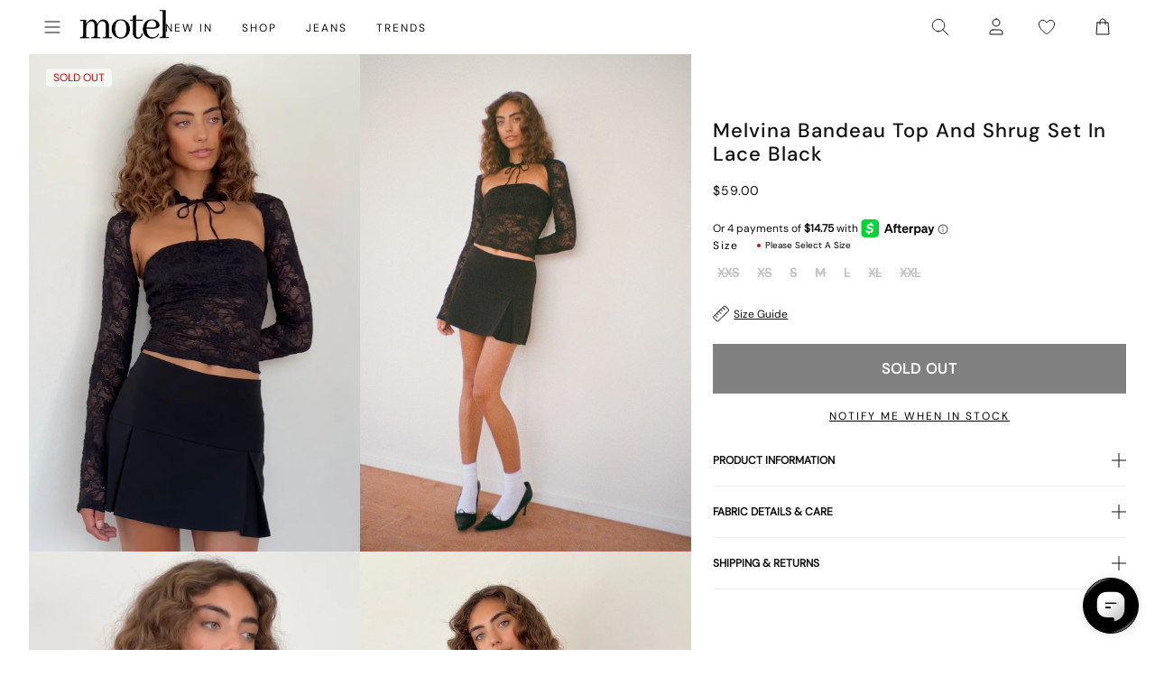

--- FILE ---
content_type: text/javascript; charset=utf-8
request_url: https://us.motelrocks.com/products/melvina-bandeau-shrug-set-lace-black.js
body_size: 1934
content:
{"id":7754978984135,"title":"Melvina Bandeau Top and Shrug Set in Lace Black","handle":"melvina-bandeau-shrug-set-lace-black","description":"\u003cstyle type=\"text\/css\"\u003e\u003c!--\ntd {border: 1px solid #cccccc;}br {mso-data-placement:same-cell;}\n--\u003e\u003c\/style\u003e\n\u003cp\u003e\u003cspan data-sheets-userformat='{\"2\":4995,\"3\":{\"1\":0},\"4\":{\"1\":2,\"2\":16773836},\"10\":2,\"11\":3,\"12\":0,\"15\":\"arial,sans,sans-serif\"}' data-sheets-value='{\"1\":2,\"2\":\"The Melvina bandeau shrug set features a black lace tube top with matching shrug overlay that is finished with a tie fasten frill collar detailing.\"}'\u003eThe Melvina \u003ca href=\"https:\/\/www.motelrocks.com\/collections\/bandeau-tops\"\u003e\u003cspan style=\"text-decoration: underline;\"\u003ebandeau\u003c\/span\u003e\u003c\/a\u003e shrug set features a black lace tube top with matching \u003ca href=\"https:\/\/www.motelrocks.com\/collections\/shrug-tops\"\u003e\u003cspan style=\"text-decoration: underline;\"\u003eshrug overlay\u003c\/span\u003e\u003c\/a\u003e that is finished with a tie fasten frill collar detailing. Paired with our \u003ca href=\"https:\/\/www.motelrocks.com\/products\/istaka-mini-skirt-tailoring-blachttps:\/\/www.motelrocks.com\/products\/istaka-mini-skirt-tailoring-black-24?variant=44151003807918k-24?variant=44151003807918\"\u003e\u003cspan style=\"text-decoration: underline;\"\u003eIstaka\u003c\/span\u003e\u003c\/a\u003e mini skirt. \u003c\/span\u003e\u003cbr\u003e\u003c\/p\u003e\n\u003cstyle type=\"text\/css\"\u003e\u003c!--\ntd {border: 1px solid #cccccc;}br {mso-data-placement:same-cell;}\n--\u003e\u003c\/style\u003e\n\u003cp\u003e\u003cspan data-sheets-userformat='{\"2\":14977,\"3\":{\"1\":0},\"10\":1,\"12\":0,\"14\":{\"1\":2,\"2\":2173750},\"15\":\"Arial\",\"16\":11}' data-sheets-value=\"{\u0026quot;1\u0026quot;:2,\u0026quot;2\u0026quot;:\u0026quot;MODEL WEARS SIZE: EXTRA SMALL - MODEL HEIGHT:5'6 - FABRIC CONTENT: \u0026quot;}\"\u003eMODEL WEARS SIZE: EXTRA SMALL - MODEL HEIGHT:5'6 - FABRIC CONTENT: \u003c\/span\u003e\u003c\/p\u003e\n\u003cp\u003eSHELL : 90% NYLON 10% ELASTANE\u003c\/p\u003e\n\u003cp\u003eLINING : 100% POLYESTER\u003c\/p\u003e","published_at":"2023-11-06T03:48:37-05:00","created_at":"2023-09-19T03:18:09-04:00","vendor":"Z026543","type":"BANDEAU TOPS","tags":["611611","all-sizeguide","clothing","facebook25","fashion","fullprice","gen z","insta25","instagram","instagram styles","instagram trends","lace black","lace black top and shrug set","live","long sleeves","melvina top and shrug set","most wanted","motel","new in","no:Z026543","offline","on trend","related:carlina-top-lace-black","related:lenny-shrug-lace-slinky-black-mi","related:neira-top-textured-knit-black","SEARCHANISE_IGNORE","short-name:Lace Black","short-name:Olive","shrug and top set","social25","tiktok styles","tiktok trends","top","top and shrug set","tops","trending","trends","trendy","tt","USW452023MonDay2","viral","viral trends","womens clothes","womenswear","XS","XXL","XXS","y2k"],"price":5900,"price_min":5900,"price_max":5900,"available":false,"price_varies":false,"compare_at_price":null,"compare_at_price_min":0,"compare_at_price_max":0,"compare_at_price_varies":false,"variants":[{"id":43377505927367,"title":"XXS","option1":"XXS","option2":null,"option3":null,"sku":"MELVINA BANDEAU SHRUG SET LACE BLACK XXS","requires_shipping":true,"taxable":true,"featured_image":null,"available":false,"name":"Melvina Bandeau Top and Shrug Set in Lace Black - XXS","public_title":"XXS","options":["XXS"],"price":5900,"weight":140,"compare_at_price":null,"inventory_management":"shopify","barcode":"5057765194036","quantity_rule":{"min":1,"max":null,"increment":1},"quantity_price_breaks":[],"requires_selling_plan":false,"selling_plan_allocations":[]},{"id":43377505861831,"title":"XS","option1":"XS","option2":null,"option3":null,"sku":"MELVINA BANDEAU SHRUG SET LACE BLACK XS","requires_shipping":true,"taxable":true,"featured_image":null,"available":false,"name":"Melvina Bandeau Top and Shrug Set in Lace Black - XS","public_title":"XS","options":["XS"],"price":5900,"weight":140,"compare_at_price":null,"inventory_management":"shopify","barcode":"5057765194050","quantity_rule":{"min":1,"max":null,"increment":1},"quantity_price_breaks":[],"requires_selling_plan":false,"selling_plan_allocations":[]},{"id":43377505796295,"title":"S","option1":"S","option2":null,"option3":null,"sku":"MELVINA BANDEAU SHRUG SET LACE BLACK S","requires_shipping":true,"taxable":true,"featured_image":null,"available":false,"name":"Melvina Bandeau Top and Shrug Set in Lace Black - S","public_title":"S","options":["S"],"price":5900,"weight":140,"compare_at_price":null,"inventory_management":"shopify","barcode":"5057765194074","quantity_rule":{"min":1,"max":null,"increment":1},"quantity_price_breaks":[],"requires_selling_plan":false,"selling_plan_allocations":[]},{"id":43377505763527,"title":"M","option1":"M","option2":null,"option3":null,"sku":"MELVINA BANDEAU SHRUG SET LACE BLACK M","requires_shipping":true,"taxable":true,"featured_image":null,"available":false,"name":"Melvina Bandeau Top and Shrug Set in Lace Black - M","public_title":"M","options":["M"],"price":5900,"weight":140,"compare_at_price":null,"inventory_management":"shopify","barcode":"5057765194081","quantity_rule":{"min":1,"max":null,"increment":1},"quantity_price_breaks":[],"requires_selling_plan":false,"selling_plan_allocations":[]},{"id":43377505730759,"title":"L","option1":"L","option2":null,"option3":null,"sku":"MELVINA BANDEAU SHRUG SET LACE BLACK L","requires_shipping":true,"taxable":true,"featured_image":null,"available":false,"name":"Melvina Bandeau Top and Shrug Set in Lace Black - L","public_title":"L","options":["L"],"price":5900,"weight":140,"compare_at_price":null,"inventory_management":"shopify","barcode":"5057765194098","quantity_rule":{"min":1,"max":null,"increment":1},"quantity_price_breaks":[],"requires_selling_plan":false,"selling_plan_allocations":[]},{"id":43377505829063,"title":"XL","option1":"XL","option2":null,"option3":null,"sku":"MELVINA BANDEAU SHRUG SET LACE BLACK XL","requires_shipping":true,"taxable":true,"featured_image":null,"available":false,"name":"Melvina Bandeau Top and Shrug Set in Lace Black - XL","public_title":"XL","options":["XL"],"price":5900,"weight":140,"compare_at_price":null,"inventory_management":"shopify","barcode":"5057765194067","quantity_rule":{"min":1,"max":null,"increment":1},"quantity_price_breaks":[],"requires_selling_plan":false,"selling_plan_allocations":[]},{"id":43377505894599,"title":"XXL","option1":"XXL","option2":null,"option3":null,"sku":"MELVINA BANDEAU SHRUG SET LACE BLACK XXL","requires_shipping":true,"taxable":true,"featured_image":null,"available":false,"name":"Melvina Bandeau Top and Shrug Set in Lace Black - XXL","public_title":"XXL","options":["XXL"],"price":5900,"weight":140,"compare_at_price":null,"inventory_management":"shopify","barcode":"5057765194043","quantity_rule":{"min":1,"max":null,"increment":1},"quantity_price_breaks":[],"requires_selling_plan":false,"selling_plan_allocations":[]}],"images":["\/\/cdn.shopify.com\/s\/files\/1\/0020\/4236\/4017\/files\/MELVINA-BANDEAU-SHRUG-SET-LACE-BLACK-_-ISTAKA-MINI-SKIRT-TAILORING-BLACK-_4.jpg?v=1699260431","\/\/cdn.shopify.com\/s\/files\/1\/0020\/4236\/4017\/files\/MELVINA-BANDEAU-SHRUG-SET-LACE-BLACK-_-ISTAKA-MINI-SKIRT-TAILORING-BLACK-_1.jpg?v=1699260433","\/\/cdn.shopify.com\/s\/files\/1\/0020\/4236\/4017\/files\/MELVINA-BANDEAU-SHRUG-SET-LACE-BLACK-_-ISTAKA-MINI-SKIRT-TAILORING-BLACK-_8.jpg?v=1699260435","\/\/cdn.shopify.com\/s\/files\/1\/0020\/4236\/4017\/files\/MELVINA-BANDEAU-SHRUG-SET-LACE-BLACK-IMG_0490.jpg?v=1699260437","\/\/cdn.shopify.com\/s\/files\/1\/0020\/4236\/4017\/files\/MELVINA-BANDEAU-SHRUG-SET-LACE-BLACK-IMG_0523.jpg?v=1699260438","\/\/cdn.shopify.com\/s\/files\/1\/0020\/4236\/4017\/files\/MELVINA-BANDEAU-SHRUG-SET-LACE-BLACK-IMG_0490D.jpg?v=1699260440"],"featured_image":"\/\/cdn.shopify.com\/s\/files\/1\/0020\/4236\/4017\/files\/MELVINA-BANDEAU-SHRUG-SET-LACE-BLACK-_-ISTAKA-MINI-SKIRT-TAILORING-BLACK-_4.jpg?v=1699260431","options":[{"name":"Size","position":1,"values":["XXS","XS","S","M","L","XL","XXL"]}],"url":"\/products\/melvina-bandeau-shrug-set-lace-black","media":[{"alt":"Image of Melvina Bandeau Top and Shrug Set in Lace Black","id":30644135100615,"position":1,"preview_image":{"aspect_ratio":0.791,"height":2428,"width":1920,"src":"https:\/\/cdn.shopify.com\/s\/files\/1\/0020\/4236\/4017\/files\/MELVINA-BANDEAU-SHRUG-SET-LACE-BLACK-_-ISTAKA-MINI-SKIRT-TAILORING-BLACK-_4.jpg?v=1699260431"},"aspect_ratio":0.791,"height":2428,"media_type":"image","src":"https:\/\/cdn.shopify.com\/s\/files\/1\/0020\/4236\/4017\/files\/MELVINA-BANDEAU-SHRUG-SET-LACE-BLACK-_-ISTAKA-MINI-SKIRT-TAILORING-BLACK-_4.jpg?v=1699260431","width":1920},{"alt":"Image of Melvina Bandeau Top and Shrug Set in Lace Black","id":30644135166151,"position":2,"preview_image":{"aspect_ratio":0.791,"height":2428,"width":1920,"src":"https:\/\/cdn.shopify.com\/s\/files\/1\/0020\/4236\/4017\/files\/MELVINA-BANDEAU-SHRUG-SET-LACE-BLACK-_-ISTAKA-MINI-SKIRT-TAILORING-BLACK-_1.jpg?v=1699260433"},"aspect_ratio":0.791,"height":2428,"media_type":"image","src":"https:\/\/cdn.shopify.com\/s\/files\/1\/0020\/4236\/4017\/files\/MELVINA-BANDEAU-SHRUG-SET-LACE-BLACK-_-ISTAKA-MINI-SKIRT-TAILORING-BLACK-_1.jpg?v=1699260433","width":1920},{"alt":"Image of Melvina Bandeau Top and Shrug Set in Lace Black","id":30644135297223,"position":3,"preview_image":{"aspect_ratio":0.791,"height":2428,"width":1920,"src":"https:\/\/cdn.shopify.com\/s\/files\/1\/0020\/4236\/4017\/files\/MELVINA-BANDEAU-SHRUG-SET-LACE-BLACK-_-ISTAKA-MINI-SKIRT-TAILORING-BLACK-_8.jpg?v=1699260435"},"aspect_ratio":0.791,"height":2428,"media_type":"image","src":"https:\/\/cdn.shopify.com\/s\/files\/1\/0020\/4236\/4017\/files\/MELVINA-BANDEAU-SHRUG-SET-LACE-BLACK-_-ISTAKA-MINI-SKIRT-TAILORING-BLACK-_8.jpg?v=1699260435","width":1920},{"alt":"Image of Melvina Bandeau Top and Shrug Set in Lace Black","id":30644135362759,"position":4,"preview_image":{"aspect_ratio":0.791,"height":2428,"width":1920,"src":"https:\/\/cdn.shopify.com\/s\/files\/1\/0020\/4236\/4017\/files\/MELVINA-BANDEAU-SHRUG-SET-LACE-BLACK-IMG_0490.jpg?v=1699260437"},"aspect_ratio":0.791,"height":2428,"media_type":"image","src":"https:\/\/cdn.shopify.com\/s\/files\/1\/0020\/4236\/4017\/files\/MELVINA-BANDEAU-SHRUG-SET-LACE-BLACK-IMG_0490.jpg?v=1699260437","width":1920},{"alt":"Image of Melvina Bandeau Top and Shrug Set in Lace Black","id":30644135395527,"position":5,"preview_image":{"aspect_ratio":0.791,"height":2428,"width":1920,"src":"https:\/\/cdn.shopify.com\/s\/files\/1\/0020\/4236\/4017\/files\/MELVINA-BANDEAU-SHRUG-SET-LACE-BLACK-IMG_0523.jpg?v=1699260438"},"aspect_ratio":0.791,"height":2428,"media_type":"image","src":"https:\/\/cdn.shopify.com\/s\/files\/1\/0020\/4236\/4017\/files\/MELVINA-BANDEAU-SHRUG-SET-LACE-BLACK-IMG_0523.jpg?v=1699260438","width":1920},{"alt":"[swatch-hide]","id":30644135526599,"position":6,"preview_image":{"aspect_ratio":0.791,"height":2428,"width":1920,"src":"https:\/\/cdn.shopify.com\/s\/files\/1\/0020\/4236\/4017\/files\/MELVINA-BANDEAU-SHRUG-SET-LACE-BLACK-IMG_0490D.jpg?v=1699260440"},"aspect_ratio":0.791,"height":2428,"media_type":"image","src":"https:\/\/cdn.shopify.com\/s\/files\/1\/0020\/4236\/4017\/files\/MELVINA-BANDEAU-SHRUG-SET-LACE-BLACK-IMG_0490D.jpg?v=1699260440","width":1920}],"requires_selling_plan":false,"selling_plan_groups":[]}

--- FILE ---
content_type: text/json
request_url: https://conf.config-security.com/model
body_size: 88
content:
{"title":"recommendation AI model (keras)","structure":"release_id=0x23:31:69:4c:50:71:5a:63:47:6e:40:60:6e:24:46:7d:65:3d:42:79:37:24:72:58:28:7c:5b:36:2b;keras;yun4ll2sk5bc2puv74y3pk9wpstgqog9yswd8pwvh433oklyx7ou2wphxbvu8670c4sms5f2","weights":"../weights/2331694c.h5","biases":"../biases/2331694c.h5"}

--- FILE ---
content_type: application/javascript; charset=utf-8
request_url: https://searchanise-ef84.kxcdn.com/preload_data.1u0B5p4p4A.js
body_size: 10173
content:
window.Searchanise.preloadedSuggestions=['low rise parallel jeans','low rise jeans','black dress','mini dress','black top','leather jacket','mini skirt','white dress','long sleeve top','white top','low rise','red dress','roomy extra wide low rise jeans','mesh top','crop top','leather pants','parallel jeans','slip dress','red top','midi skirt','black skirt','paiva dress','midi dress','lace top','halter top','tank top','green dress','pink top','pink dress','corset tops','maxi dress','brown top','long sleeve dress','blue dress','cargo pants','parachute pants','black jeans','denim skirt','off the shoulder','polka dot','baggy jeans','sequin top','brown pants','black mini dress','low rise parallel jeans 80s light blue','floral dress','two piece set','black mini skirt','green top','blue top','corset top','white jeans','low rise baggy jeans','paiva slip dress','baby tee','brown dress','button up','sequin dress','black tops','micro shorts','zoven trouser','bikini top','jean shorts','tank tops','mini dresses','vest top','mid rise jeans','crop tops','long sleeve','black pants','purple dress','maxi skirt','satin top','cow print','off the shoulder top','white skirt','sweat pants','bandeau top','coti dress','going out tops','denim shorts','flare pants','halter dress','bodycon dress','silk dress','brown jeans','graphic tee','t shirt','jean skirt','mesh dress','roomy jeans','red tops','kelly shirt','cheetah print','cami top','white pants','white mini dress','white tops','lace dress','bow top','abba trouser','off shoulder','leather blazer','70s ripple','green pants','sheer top','swim suits','butterfly top','motel x olivia neill','black crop top','roomy extra wide jeans','80s light blue wash jeans','low rise parallel jeans in 80s light blue wash','leopard print','white dresses','body suit','cargo skirt','plaid dress','floral top','backless top','animal print','turtle neck','festival clothing','pleated skirt','motel x jacquie','olivia neill','polka dot dress','black long sleeve','tie top','black dresses','long sleeve tops','bikini bottom','yellow dress','long dress','matching set','mini skirts','matching sets','white crop top','mid rise','yellow top','purple top','homecoming dresses','cavita jacket','knit top','bow dress','low rise jeans parallel','mom jeans','black lace top','flare jeans','plaid skirt','coti bodycon dress','denim top','bootleg jeans','gingham dress','one shoulder','sweater vest','sandy blue acid','asymmetrical top','low rise roomy jeans','red pants','oversized tee','black leather jacket','bandeau dress','tie front top','strapless dress','capri pants','babydoll dress','extra roomy low rise jeans','tube tops','straight leg jeans','shrug top','chute trouser','tie dye','motel rocks','gold dress','white tank top','wide leg','low rise baggy','gingham top','red mini dress','sequin skirt','black lace','denim dress','clothing sets','flower top','denim jacket','sparkle top','low rise pants','one shoulder top','white tank','swim wear','grey top','fur coat','long sleeve crop top','leopard skirt','butterfly dress','pink tops','flannel shirt','cheetah dress','black shorts','leather skirt','vintage blue green','nova top','zebra top','brown leather jacket','off shoulder top','modern day romantic','cropped cardigan','white shirt','summer tops','pink skirt','short sleeve top','datista slip dress','red dresses','gaval mini dress','orange dress','red skirt','stripe top','cover up','wrap top','tube top','jorts shorts','t shirts','lowrise parallel jeans','strapless top','jeans low rise','long dresses','summer dress','low waist jeans','low rise jean','mesh tops','phone case','pinstripe trouser','brown skirt','zoven flare trouser','grey jeans','black leather pants','polka dot top','black long sleeve top','red leather jacket','grey dress','saika midi skirt','indigo jeans','leopard top','silver top','mini shorts','burgundy dress','biker shorts','satin skirt','high rise jeans','burgundy top','lucca long sleeve','cojira mesh butterfly top','linen pants','low waisted jeans','high waist','open back','green skirt','backless dress','low rise roomy','low rise parallel jeans sandy blue acid','mini black dress','wide leg jeans','novara mini dress','brown jacket','low rise parralel jeans','orange top','kozue dress','skirt set','wilmot blouse','silver dress','v neck','tie front','brown tops','going out','flower dress','rose dress','denim mini skirt','sample sale','navy dress','sevila long sleeve mini dress','short sleeve','parallel jeans in rich brown','grey skirt','lace tops','bardot top','payoda dress','long sleeve mini dress','dudley vest','knit sweater','black jacket','blue jeans','cord pants','roomy extra wide','sweater dress','paiva slip','babydoll top','low rise parallel','red jacket','black bralette','lace skirt','pink pants','farida bikini','modern day romantics','abba trouser in sage','jump suit','black tank top','pavia slip dress','going out top','forest green','plaid top','hime dress','lowrise jeans','lilac rose','high waisted','white lace top','black low rise jeans','long skirt','micro short','white shorts','long sleeves','blue skirt','cut out','blue tops','roomy extra wide low rise jeans in vintage blue wash','flare trouser','stripe pants','halter neck','white long sleeve','v neck top','pink mini dress','velvet dress','zip up','low parallel jeans','zebra dress','black lace dress','size guide','cheetah top','puffer jacket','black tank','lilac dress','daisy dress','hoco dresses','sparkly top','green tops','black belt','blue mini dress','two piece','lesty dress','open back top','sun moon stars','cavita jacket in pu black','knit dress','black and white','croc pants','black trousers','gift card','bra top','ditsy rose','yenika crop top','white satin dress','marcella shirt','baby tees','floral skirt','women’s jeans','bucket hat','low rise wide leg jeans','beige pants','bootcut jeans','satin mini dress','halter tops','white blouse','black shirt','green sweater','micro skirt','barbara kristoffersen','plunge top','baggy low rise jeans','sun dress','bolero shrug','white tee','leather jackets','kelly shirt in mesh','motel x','pink dresses','basic tops','midi skirts','lily bloom','t shirt dress','swim cover up','corduroy brown','long sleeve dresses','coda slip dress','high neck','party dress','xxl dresses','saken blazer','elci corset top','parallel jean in cord sand','gold top','navy top','glitter top','jinsu crop top','navy blue','quelia top','trench coat','ardilla bodycon dress','hime maxi dress','white lace','white slip dress','black cardigan','button down','crochet top','ocean storm','tan pants','pleated mini skirt','faux fur','maroon dress','white long sleeve top','sparkle dress','graphic tops','longsleeve top','white mini skirt','cow hide','angel dress','low rise flare jeans','leather top','bustier top','sage green','pinstripe pants','track pants','vintage blue wash','sanna slip dress','brown leather pants','basta jogger','roomy extra wide low rise jeans in vintage blue green','square neck','sage pants','plaid pants','pu pants','boat neck','button up top','high rise','red leather','extra roomy','corduroy pants','summer dresses','flared jeans','jorie midi dress in parma violet','satin slip dress','leyna bikini','low rise parallel light wash jeans','lace cami','striped top','prom dress','galaca mini dress','y2k clothing','animal print dress','bright blue','sheer dress','swim shorts','rise jeans','evilia dress','miss joslin','low rise shorts','light blue','low rise skirt','optic polka','pin stripe','hot pink','black mesh top','striped shorts','patchwork daisy','mesh shirt','glo sweatshirt','shirt dress','black sweater','pinky promise','black blazer','wide leg pants','light wash jeans','black satin dress','green jeans','body con dress','red cardigan','khaki pants','acid wash','dark wash jeans','brown leather','skater dress','maxi dresses','jean jacket','low waisted','payoda bandeau mini dress','mesh skirt','rada top','emberly plunge top','bikini bottoms','lara crop top angel','low jeans','motel x barbara kristoffersen','asymmetric top','cream pants','sheny mini skirt','blue pants','lucca long sleeve top in lace black','purple pants','hot pant','lime green','purple skirt','haltri top','bomber jacket','pink bow','leyna bikini bottom','luscian plunge mini dress','brown mesh top','black crop','faux leather','blue dresses','pami bikini top','pavia dress','green mini dress','brown cardigan','vintage blue','white silk dress','black tube top','70\'s ripple','sunset melt','sunny kiss tee','zoven trouser in 90\'s zebra black and white','motel rock','black slip dress','make boys cry','ruffle top','cut out top','ozka top','wrap dress','satin rose','red shirt','glitter dress','modern day','steel blue','black corset','cosey top','paiva dress forest green','ima mini skirt','xxl tops','parallel low rise jeans','cropped sweater','leather pant','off the shoulder dress','low rise black jeans','2 piece set','motel rocks low rise parallel jeans','loria fur cardigan','dragon top','long skirts','sale tops','mid rise parallel jeans','striped pants','two piece set skirt set','watercolour green','faux leather pants','polka dots','roomy extra wide low rise','halterneck top','motel x iris','black skirt mini','mesh long sleeve','oversized hoodie','gift voucher','zebra skirt','black bodysuit','brown blue acid','short sleeve dress','brown sweater','black sequin','tote bag','halter neck top','grey pants','daisy bodycon dress','red gingham','roomy low rise jeans','baby blue','womens jeans','boxer shorts','carpenter jeans','skirt sets','kelly shirt in mesh chocolate','fur jacket','cowgirl sweatshirt','cheetah skirt','parralel jeans','denim jeans','cream top','low waist','green dresses','saken blazer in pu black','low rise bootleg jeans','avaya dress','vilinia dress','sekar flare trouser','laufey bikini top','bralette top','miss joslin x motel','floral mini dress','cherry top','satin dresses','straight leg','midi dresses','frayed low rise jeans','short dress','tan top','tube dress','snake print','hansa cargo trouser','farida bikini bottom','long sleeve black top','red sweater','sakila trouser','sequin shorts','corset dress','dalmatian print','brown shirt','sparkly dress','white button up','mid blue used','black midi skirt','pu jacket','light blue dress','ruffle dress','black mini','lace long sleeve','shae bandeau top','angel hoodie','gaval dress','brown corduroy','black bra','datista dress','flannel jacket','jean skirts','green bikini','red long sleeve','botanical flower maroon','co ord','waist belt','faux leather jacket','high neck top','cut out dress','lace trim','black set','90s jeans','ballet core','saika skirt','misha wide wide leg trouser','vintage bleach','x motel','guenette dress','sleeveless top','black long sleeve dress','white set','low rise mini skirt','black bikini','denim set','hawaiian shirt','black mesh','green jacket','hot pants','patchwork daisy brown','summer top','square neck top','white corset','white too','dress mini','brown bikini','low rise parallel 80s light blue wash','cowl neck','jeans low rise parallel','summer rays','fayola dress','bike shorts','knit shorts','parma violet','brown shorts','brandy top','pretty petal green','baggy pants','extra wide jean','dark wild flower cantaloupe','casini pleated micro skirt','red shorts','nobila shrug','parachute trouser','dyrana top','off the shoulder sweater','brown long sleeve','green satin dress','dudley vest top in sequin knit black','red satin dress','cherry dress','dad shorts','strappy top','shrunk tee','graphic tees','button top','black halter top','crochet dress','navy blue dress','black leather','motel x jacquie roomy extra wide','sleeve top','tee shirt','dapa vest top','juanita frill halterneck','black too','white halter top','sleeve dress','yellow skirt','black skirts','emerson jacket','black flare pants','front tie top','low rise flare','maiwa blazer','nanda crop top','low rise jean shorts','extra wide low rise jeans','brown crop top','formal dress','black trouser','prom dresses','bandana tops','xiwang crop top','cow dress','floral dresses','safar vest','bathing suit','wrap skirt','metallic top','baby doll','party dresses','white sweater','brown mesh','black maxi dress','white crop','satin ivory','cherub top','black sequin top','amabon long sleeve top','orchid sunset','extra wide','white low rise jeans','womens tops','haltri crop top','sale dresses','rose top','wide jeans','pleated dress','dragon flower','galova mini dress','sequin tops','blouse top','ivory top','graduation dress','homecoming dress','gray top','swim skirt','dark blue jeans','luiza mini dress','black maxi skirt','esmera top','blue green','fitted blouse','black jean','wide low rise','sevila long sleeve','open back dress','skater shorts','dark angel','palsi tie side','black and white dress','phil trouser','low rise parallel jeans in sandy blue','baby doll dress','roomy low rise','low parallel','mini black skirt','bow shirt','party tops','zoven trousers','gabriela midi dress','print pants','cow pants','when will we dance again','walta jacket','keani shirt','pink long sleeve','glo sweatshirt in stone wash angelo','sale jeans','button up dress','sun and moon','jean short','white cardigan','lebby mini dress','pami bikini','play suit','light wash','coti dress lilac','brown mini dress','tindy top','cropped tee','slit dress','short sleeve tops','short dresses','floral tops','low rise parallel jeans 80s light blue wash','motel x jacquie roomy extra wide low rise jeans','ivory dress','cami tops','paiva slip dress in satin ivory','coti bodycon','y2k top','paisley top','low rose','mini skirt black','iphone case','low rise wide leg','low rise parallel sandy blue acid','black pant','paisley dress','long sleeve shirt','work clothing','summer sun','sunny kiss','ozka crop top','strawberry top','gray dress','low rise parallel jean','champagne dress','stripe shorts','high waist jeans','slip dresses','forest green dress','pink shirt','brienne top','strapless mini dress','red set','knitted top','jeans baggy','red leather pants','sand leopard','pink sweater','long sleeve crop','mini denim skirt','wide leg trouser','bell sleeve','low rise parallel jeans in bright blue','wide low rise jeans','kazayo long sleeve knit','maxi skirts','y2k tops','sakeri flare trouser in black','black sheer top','70s dress','pelma mini skirt','ilias corset top in poplin white','puff sleeve','butterfly skirt','sevila dress','blue bikini','oversized shirt','powder blue','low rise parallel jeans in sandy blue acid','green floral dress','earthy gradient','barrel jeans','sage dress','blue sweater','mini dres','low rise extra roomy','cargo pant','long top','kiona corset top','boat neck top','jersey tee','cowgirl top','green shirt','coconut milk','buckle top','lou hot pant','dark jeans','velvet top','black off the shoulder top','lona midi dress','verso dress','off white jeans','dark wild flower','plus size','jorie midi dress','mushroom top','crew neck','pink bikini','check dress','gaina dress','black vest','black midi dress','black romper','crosena dress','leather dress','silver skirt','black halter','bitter chocolate','v neck dress','baby doll top','roomy extra','pink set','straight jeans','top i','yenika crop top in lilac rose w lilac lace by motel','leopard pants','denim skirts','green crop top','mini white dress','cropped blazer','dark green','grey sweater','80s light blue wash','lidya mini skirt in black','black corset top','baggy low rise','extra wide jeans','low rise parallel jeans in vintage black','polka dress','top black','little black dress','dark blue','mazu top','poplin shirt','see through','light pink','bike short','quelia crop top','tshirt dress','black tee','women’s tops','front tie','mini dress black','sweaters tops','pretty petal','kozue mini dress','tropicana floral','70’s ripple','paiva silk dress','had top','low rise parallel jeans in indigo','parallel low rise','head band','shoulder bag','navy blue top','crop tee','white jean','white t shirt','jessica bodycon','stripe dress','brown dresses','teddy coat','motel x barbara','flower skirt','wren skirt','dresses mini','red tank top','low rise trousers','leather coat','guaco crop top','festival tops','zolen flare trouser in pu matte black','zovey trouser','silk dresses','olivia jacket','dress black','satin tops','baby pink','low rise parallel wide leg jeans','eunji crop','red bikini','halter neck dress','lavender dress','retro daisy blue','black rose','lace mini dress','swim suit','pink jacket','beach cover up','sheny skirt','beige top','black floral dress','women jeans','cami dress','elyse crop top','cross top','green cardigan','white corset top','mini short','etta knitted vest top','white bikini','going out dresses','green set','palasha dress','kumala slip dress','brown blazer','lara crop top','to s','retro tile','cream dress','black satin','deep mahogany','koriya bardot top','maroon top','long black dress','melinda frill edge cami top','square flag green','sequin mini dress','sanaly mini dress','gothic rose','has en','biker jacket','tucci top','lumberjack shirt','off shoulder sweater','farida bikini top','jepuni cami top','deer print','sandy blue acid jeans','celestial dress','white maxi skirt','baggy jeans low rise','tropicana brights','zip up hoodie','extra wide low rise','sea green','olivia neil','white trousers','mid blue','skirt black','button up shirt','pu leather','yellow tops','silver chain','grey bralet','tonal blue paisley','cycle shorts','silta crop top','samira bandeau mini dress','asymmetrical dress','lace pants','paisley yellow','scarf top','moto jacket','pu black','eyelet top','black mini dresses','black bodycon dress','cotina midi dress','bandeau mini dress','jinsu top','abba pants','sherlyn halter top','bloomer shorts','brown pant','pinstripe dress','nosita midi dress','beaded bikini','white halter','star dress','sporty tee','olive green','hala vest top','bubble jersey','white jacket','low rise denim','leon cardi','zoven flare','motel x jacquie roomy extra wide low rise jeans in mid blue used','ditsy rose lilac','blue satin dress','seam split jeans','black micro shorts','coti bodycon dress in black rose flock with lace','collared top','ima skirt','cowl neck dress','leather shorts','cow print pants','angel sweater','giwta crop top','moon dress','studded top','blue set','extra roomy low rise','long sleeve black','animal print top','eunji crop top in white','enslee slip dress','off shoulder dress','lace black top','new years','vilinia midi dress','guenetta dress','babydoll tops','low rise extra roomy jeans','dark wash','houndstooth pants','black jumpsuit','off white','light blue jeans','blue shirt','novara mini dress in black','rose flock','cutout top','cheetah print top','lace up','white lace dress','motel roc','flower orange','black bottoms','olive dress','daisy brown','ryals long sleeve top','flower shirt','dark sand','one piece swimsuit','marcel shirt','sandy blue','motel rocks jeans','tea dress','black low rise','brown set','black button up','printed top','cherry pants','silk top','gladis vest top','black cargo pants','chiffon top','faux fur jacket','cherry red','wati crop top','t-shirt dress','basic top','collar shirt','abba trousers','button dress','roomy wide leg jeans','motel low rise parallel wide leg jeans','low ride','floral field green','mesh long sleeve top','bikini tops','satin crop top','tribal flock','xiwang crop top in black','ruffle skirt','light blue wash','mock neck','dudley vest in black','low rise parallel jeans in vintage blue green','baggy jean','red rose','gingham pants','tie pants','purple tops','sinda scoopback top in knit olive','brandy long sleeve','lace black','drop waist','chain belt','dragon rope','rise parallel','bubble skirt','marcella shirt in check light tan','extra low rise jeans','black baggy jeans','pink bow dress','ring top','cowl neck top','roomy extra wide jeans in brown blue acid','lace shirt','sachin mini dress','xxs dresses','retro optic spot','formal dresses','red tank','orange skirt','cheetah print dress','purple mini dress','lounge wear','sanja bandeau top','jeeves dress','shimmer top','solar system','cargo trouser','pink satin dress','body on dress','cherub dress','sun moon','zuki jumper in knit argyle tan','red lace','backless tops','dyrana crop top','poplin top','yessa top','obeli trouser','nilza wrap top','shima top','chocolate top','ilias corset top','croc skirt','zebra jeans','white maxi dress','bow skirt','jacquie jeans','flowy top','tiona top','monlo vest top','knit skirt','givas crop top','jeans parallel','halter mini dress','print top','flared pants','parachute pant','palila dress','a line','low rise white jeans','hoodies and sweatshirt','cow print dress','renata dress','extra roomy low rise blue green','butterfly vine','raeto top','donata trouser','roomy jean','lentra bikini','cavita jacket in pu bitter chocolate','cobalt blue','top en','black cami','ripple green','black longsleeve','red crop top','knit cardigan','low rise parallel jeans in vintage bleach','kinnie mini skirt','coda dress','sweat set','cerry bikini','tights lace','pink tank top','low rise baggy jean','sun glasses','holographic purple','new years eve','black and white pants','bikini set','top white','cycle short','red sequin','dudley vest top','w26 l32','striped sweater','brown pants brown jeans','pink lace','snake skirt','en pointe','boyfriend cardigan','crosena swing dress','green long sleeve','tailoring charcoal','maruko mini dress','green trousers','parallel jean in cord dark chocolate','denim maxi skirt','white satin','black silk dress','payoda bandeau mini dress in dark grey','pink cardigan','red lace top','rips parallel jeans in black wash','low rise denim skirt','ibiza summer','xl dress','denim short','leopard bodysuit','linen top','black shrug','beige dress','sage green dress','low ride parallel jeans','extra roomy jeans','blue floral dress','animal print pants','bow bikini','black tie top','90s geo brown','chiffon dress','see through top','accessories necklace','tye dye','acid jeans','tan tops','jiniso crop top in black with pink bows','botanical maroon','striped shirt','takiyo mini dress','grey mini skirt','low rise straight leg','top or','lace tank','leather trousers','hoco dress','square flag','top a','black dress mini','mid indigo blue','ganita vest','paralell jeans','halterneck dress','watercolour green bikini','black leather blazer','white tube top','panola mini dress','royal blue','jeans women','tonal zebra','fur cardigan','slouchy dress','blue long sleeve','nolda top','black rose dress','brown tank','cow girl','black denim','abstract animal','jastio vest top','red top y2k','clothing set','tie tops','long sleeve black dress','guinevre top','dress white','evilia mini dress','cotton top','shimmer brown','bilen top','ripped jeans','cargos pants','green blazer','striped dress','swing dress','dress red','daisy top','raceline halterneck top','heat map','kelly top','love checker blue','pretty petal ivory','satin shirt','purple dresses','satin black','spence top','white cami','brown button up','ulsan fitted shirt','thin top','chute trousers','skirt mini','tie dress','dad jumper','mom shorts','olive top','tuli mini dress','bell bottoms','white tshirt','ultra low rise','long sleeve lace','tokyo tour','tops off shoulder','red jacket leather','teal dress','sweat shirt','shenka mini skirt','pin stripe pants','coda mini dress','black satin top','black and white top','adrenaline red','one piece','navy mini dress','women top','white pant','crop sweater','paiva slip dress in satin','mesh butterfly','white denim','bright blue jeans','tops long sleeve','lime green dress','steel blue low rise parallel','becky dress','red long sleeve top','bella mini tea dress','top de','saidi cardi in diamond black and green','kumala dress','extra wide jeans in off white','cosmic melt','washed out pastel floral','rar leopard','satin slip','black going out top','dark red','fresia dress','chinese moon','salda sporty tee','low rise 80s light wash','black halter dress','esmeray midi skirt','zip up jacket','lilac top','long sleeve mesh','persian night','runita top','cargo mini skirt','black short','black dres','oversize tee','eunia shorts','white bottoms','green floral','blue floral','lucca top','green sequin','motel low rise parallel wide leg jeans in colour tinted denium','guan top','metallic dress','black strapless dress','wren mini skirt','angel shirt','dress dress','izolde tee','brown trousers','longsleeve dress','pink crop top','white short','rib top','novalie vest top','zen crop top','sparkly tops','micro crop top','navya wrap mini dress in basic polka','jeans black','pinstripe skirt','sukati cardi','bonnie crop top','scoop neck','long sleeve white top','two piece sets','cojira mesh','yellow mini dress','dalmatian dress','ribbon top','savita maxi dress','pink sequin','black dress with pink bows','sage green pants','long sleeve maxi dress','black crop tops','y2k skirts','printed dress','white mini dresses','octavia asymmetric cami top in lace','split jeans','blue crop top','red blazer','low rise heans','low rise paralell jeans','red corset','satin blue','denila bodycon dress','brown mini skirt','mini gingham','denim tops','cute tops','dark angel mesh','low rise parallel jeans w26 l32','kenaya crop top','tan mushroom','jorts dad shorts','mesh pants','clothing suit','lumberjack shirt in pu black','sleeveless dress','business casual','black to','knit vest','black long sleeve crop top','ribbon dress','dress with','green satin','snake skin','wide leg low rise jeans','crinkle top','low rise jeans baggy','grey mini dress','stripe skirt','cropped jacket','hair clip','basic tee','pink mini skirt','bootleg jeans in sandwash','shorts denim','gray skirt','oat milk','rich brown','floral midi dress','floral print','ditsy butterfly','trippy waves','slinky top','fitted shirt','grey blazer','sweater top','black flare','long sleeve lace top','grey used bleach','low rise denim mini skirt','love bloom','bilarka bandeau top in black','midnight blue','tan skirt','tops black','low rise parallel jeans in washed black grey','white shoes','heart top','kaoya midi dress','tiona baby tee','brown long sleeve top','ardilla dress','mini dress in black','jojes jersey tee','leopard jacket','track suit','amber wash','gingham tops','red mini skirt','binita mini dress','pink jeans','long tops','fashion tops','geo brown','chute trouser in parachute','black coat','larin midi dress','motel dress','swim top','sequin pants','high waisted bikini bottoms','tiger print','cutout dress','tropical rave','high neck dress','grey trousers','spring dress','polka dot skirt','black denim skirt','skater jorts','a line skirt','black and red dress','misca trouser','black floral','dress midi','black bow dress','hibiscus top','peplum top','o ring','sheer tops','band tee','extra low rise','wild flower lemon drop','novita top','red tube top','light blue top','boyfriend jeans','dress blue','60s abstract','sutin tee','rise jean','low rise parallel jeans vintage bleach','white shirts','brown hoodie','dad denim short','navy skirt','satin black dress','print dress','black bandeau','ribbed top','tie back','green slip dress','body con','party top','cerry bikini top','floral bikini','satin dress','halter crop top','disc sequin','white skirts','mini red dress','pink tank','low rise trouser','cypress dress','low rise jeans in 80s light blue wash','chocolate brown','cropped top','blue paisley','work pants','low back','zoven trouser in croc pu burgundy','red too','london fog','pelmet skirt','paisley fun yellow','charcoal skirt','blue cardigan','going out dress','a line dress','zebra cardigan','brown tank top','slinky dress','motel x olivia','brandy long sleeve top','low rise light wash jeans','lilac lace','snake dress','brown too','festival outfits','roomy extra wide low rise jeans in washed black','daman off shoulder','pinstripe black','rust dress','cap sleeve','gesta trouser','leopard shirt','lace long sleeve top','sky midi dress','roomy extra wide low rise jeans in grey used bleach','blazer dress','dusty rose','nilza top','90s dress','black leather skirt','chain tangle','nero jacket','70s ripple pants','jumper dress','low rise frayed jeans','laufey bikini','estesa shirt','lilac blossom','mid rise jean','harlequin black and white','elci top','romper playsuit','gingham shorts','college blue','space dye','knit tops','blue gingham','trouser pants','tinted denium','tindy crop top','low rise parallel jeans bright blue','parallel jean in light wash denim','blue green jeans','valy slip dress','flo midi dress','rigid low rise flare jeans','hansa cargo','leony cardi','vintage black','low rise parallel jeans in steel blue','medita shirt','iranila asymmetrical top','cinta skirt','esau tie front','leopard print top','washed blue green','lesty bodycon dress','yecal sheer bodice','japanese blossom','brown gingham','awdella knitted long sleeve top','mesh mini dress','bow tops','rufte top in lace','dad jeans','roomy extra wide low rise jeans in brown blue acid','black bikini top','navy tartan','blue satin','cosey top in satin lilac','dress green','kalsi top','lowrise baggy','yenika crop','paiva silk','silver tops','graphic top','drop waist dress','brown corset','vacation dress','red floral dress','green shorts','sheer black top','sweatpants set','tan dress','sakeri flare trouser','baila crop top','denim pants','bubble top','naisa mini dress in mesh black','dress maxi','black vest top','cut out pants','lace shorts','black cargos','roomy extra wide low rise jeans in light wash blue','black parallel jeans','maudy crop top','rise parallel jeans','esme bralet','micro mini skirt','nobila shrug top in black','vest tops','low rise bootcut','mini bodycon dress','y top','zoven trouser 90\'s','top with','guida mini skirt','summer clothes','cojira mesh butterfly top in tonal blue paisley','mesh crop top','blue grey','asymetrical top','xxs dress','leather bomber jacket','lace to','sambu top','sage smoke','coquette top','jean dress','midrise jeans','mesh butterfly top','night dress','capris pants','bikinis set','roider jogger','baby shroom','carpenter pants','zebra pant','black cargo','flare trousers','flare pant','roomy extra wide low rise jeans in indigo','photo brown','flowy dress','swim bottoms','white midi skirt','parallel jeans in burnt olive','flower power blue','leopard print skirt','satin pants','chain dress','chain top','off the','low rise parallel jeans in 80s light','gray jeans','tee shirts','mesh black','wati crop top in oat milk','jeans mid rise','pink tube top','lycra top','rave clothing','sarah crop top','lace up top','dress floral','yellow bikini','bow sweater','vintage dress','gladis crop top','bathing suits','nude dress','leopard print dress','tarot pants','low rise flared jeans','black mini shorts','flower garden brown','pu green','green silk dress','skater skirt','leather bomber','brown halter','tiger dress','parachute skirt','low rise parallel vintage bleach','sale dress','guan crop','check pants','striped skirt','black pleated skirt','khaki skirt','red maxi dress','burgundy bikini','90s parallel jeans','white dres','cover ups','jacquie roomy extra wide low rise jeans','rock dress','letta bodice','brown jean','bonija long sleeve top','angel embro','ruched top','low rise parallel jeans light wash blue','dress satin','black leggings','bodycon mini dress','lace tank top','black blouse','green tank','mid blue jeans','black and white shorts','black strapless top','elinor maxi dress','beige skirt','siria dress','burgundy skirt','nikaya shorts','zoven trouser in pu matte black','cargo jeans','brown satin dress','retro heart','blue sequin','wiluta shorts in baby cord navy','skirts mini','long black skirt','low rise pants parallel jeans','navy pants','floral shirt','roomy wide leg low rise jeans','ruched dress','sequin too','black slip','check skirt','low rise blue jeans','tista dress','retro optic','yellow shorts','top lace','dudley sequin','bonlo top','ripple tangerine','washed black','jeans low','light jeans','face mask','green mini skirt','extra wide jean in black wash','blue acid','red satin','pink satin','dotty rose','jiniso crop top','motel jeans','red leopard','pinstripe top','palasha midi dress','botanical animal','pu leather jacket','strapless tops','super low rise','parallel pants','skirt midi','circe off-shoulder','meet me at the library','sun and moon dress','dusty pink','mini skirt denim','bootleg jeans in black','black mesh dress','yellow plaid dress','juanita top','jinsuen bodycon mini dress','vintage jeans','swim short','red and white','jersey top','tiger brown','top red','white button up top','kareena long sleeve bardot top','pu skirt','renata asymmetrical mini dress','fire mesh','pink bows','stripe sweater','red to','mutsuki halterneck','turtleneck crop','pamita bikini','orange flower','checker top','black sleeve','cropped long sleeve','low rise cargo','black long dress','gimon crop top','floral gingham brown','pink shorts','sun dresses','suede jacket','assymetric tops','tailored pants','dark chocolate','crochet skirt','bay one shoulder top','lassie maxi skirt','black shirts','square neck dress','dapa crop','orange pants','terry short','lina crop top','wei mini skirt','shelisa slouchy mini dress in black','white lace skirt','mala slip dress','zorea trouser','micro check brown','red long sleeve dress','watercolour brown','yena crop top','bovita long sleeve top in rib white','blurred orchid peach','pants jeans','slouchy top','blue grey mesh','low rise flared jeans in green wash','strawberry sunset','grey tops','sarina top','sequin black','gold mini dress','cargo skirts','mini skort','moni vest','jean top','hala top','mauve shimmer','parallel jeans in sand','sorin deep waistband top','tank bikini','80s light wash','collared shirt','soft tides','jeans sale','gingham skirt','low rise bootleg','romantic red rose','mesh black top','low rise parallel jeans in vintage blue wash','fayola printed maxi dress','long coat','boot cut','shindu top','neira long sleeve','princess polly','low rise black','acro unitard','mini skirt set','pastel floral','beaded top','sand jeans','long sleeve mesh top','zebra sweater','cherry bikini','blue shorts','lace crop top','solarized green and blue','pink corset','satin cheetah','button shirt','isda top','black sequin dress','mid jeans','gane shirt','jeans low rise parallel jeans','angel energy top','bolero top','parallel jean','white midi dress','white bralette','green leather','grey cardigan','shadi mini dress','print t','straight leg jeans in winter sandwash','fold over','kayve tie front top','plunge dress','roomy oversized low rise jeans','barika top','lowrise baggy jeans','shirred top','dark grey','varsity jacket','lether jacket','lesty dress in animal satin with lilac lace','roomy extra wide low rise jeans in mid blue used','orange bikini','mini s','parallel low','crop tank','frill top','ditsy floral','dress pants','pasha brushed knit shrug cardigan','brown forest tapestry','small flower brown','hair scarf','lace tube top','sage top','romini dress','black jeans low rise','zova wide leg trouser','tash crop top','low rise baggy jeans parallel','elmira top','light pink dress','tiney crop top','vaiso mini dress','matching skirt set','burnt olive','novalie top','loria cardi','givas top','white low rise','tank too','black sequin skirt','baby t','lilac rose coti','bilen top ditsy rose red','red pant','black t','silver bikini','pinstripe brown','coby mini dress','shena mini skirt','dress pink','lala short','biker short','janar halterneck','parallel jeans low rise','casual dresses','wild flower','roomy extra wide leg low rise jeans','ejon mini skirt','mini slip dress','low rise parallel jeans indigo','satin white dress','dress long','jess jeans','blue corset','white vest','nero jacket white leopard','knit jumper','zebra shirt','black lace skirt','palila mini dress','lulees jumper','black sparkle','wide leg trousers','low waisted pants','black rust tie dye','one sleeve','brown halter top','white to','nova top in orchids flock black','lucca long sleeve top'];